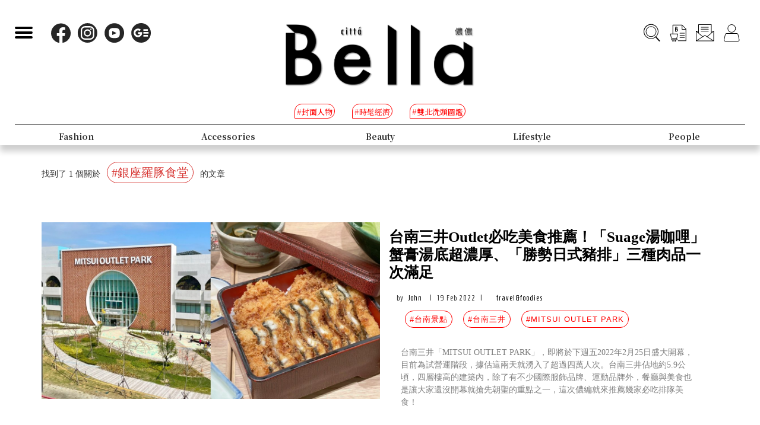

--- FILE ---
content_type: text/html; charset=UTF-8
request_url: https://auto-load-balancer.likr.tw/api/get_client_ip.php
body_size: -137
content:
"18.224.0.56"

--- FILE ---
content_type: text/html; charset=utf-8
request_url: https://www.google.com/recaptcha/api2/aframe
body_size: 148
content:
<!DOCTYPE HTML><html><head><meta http-equiv="content-type" content="text/html; charset=UTF-8"></head><body><script nonce="UZWI-LaQabbRI-oVKvXhuQ">/** Anti-fraud and anti-abuse applications only. See google.com/recaptcha */ try{var clients={'sodar':'https://pagead2.googlesyndication.com/pagead/sodar?'};window.addEventListener("message",function(a){try{if(a.source===window.parent){var b=JSON.parse(a.data);var c=clients[b['id']];if(c){var d=document.createElement('img');d.src=c+b['params']+'&rc='+(localStorage.getItem("rc::a")?sessionStorage.getItem("rc::b"):"");window.document.body.appendChild(d);sessionStorage.setItem("rc::e",parseInt(sessionStorage.getItem("rc::e")||0)+1);localStorage.setItem("rc::h",'1768551484109');}}}catch(b){}});window.parent.postMessage("_grecaptcha_ready", "*");}catch(b){}</script></body></html>

--- FILE ---
content_type: application/javascript; charset=utf-8
request_url: https://fundingchoicesmessages.google.com/f/AGSKWxWbYvAlEsA4Za_2kZktm_CXjsw5W1lpzcZ_9cq3MYqM4EcqTv2FBSnk-2e1VWUxyPo0hjy1j6ljJ3VmkOAU9sL6wUpM0o8Bpn-aRi0wfeNqTIYDO6fF-A76kfIcEOURjIWPBq81O_WBsZ4q8jcVT8y5OjNQDVKbyY_GwM0ssfCokq_NDBCIi-H-zmXT/_.ad.footer./banner.htm?/728x90banner./ads_bottom_/335x205_
body_size: -1291
content:
window['c0dddca0-6518-48c6-a286-ac14ebf2fbfa'] = true;